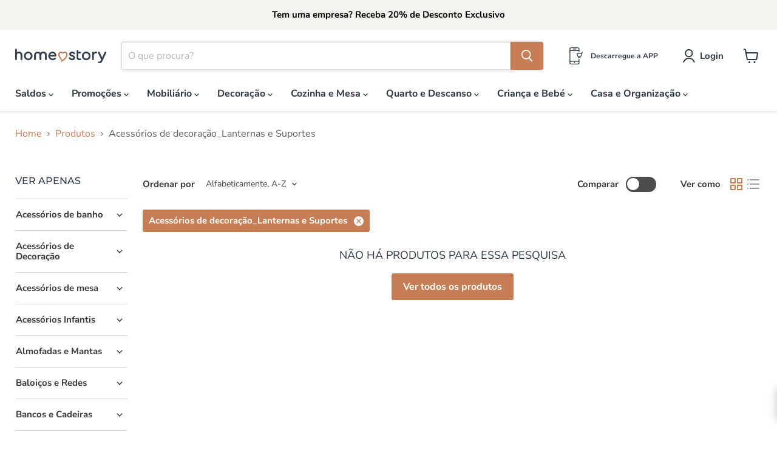

--- FILE ---
content_type: image/svg+xml
request_url: https://cdn.shopify.com/s/files/1/0655/2154/9494/files/Google_Play.svg?v=1724240001
body_size: 28431
content:
<?xml version="1.0" encoding="utf-8"?>
<!-- Generator: Adobe Illustrator 22.1.0, SVG Export Plug-In . SVG Version: 6.00 Build 0)  -->
<svg version="1.1" id="Layer_1" xmlns="http://www.w3.org/2000/svg" xmlns:xlink="http://www.w3.org/1999/xlink" x="0px" y="0px"
	 viewBox="0 0 115 35.9" width="115" height="36" style="enable-background:new 0 0 115 35.9;" xml:space="preserve">
<style type="text/css">
	.st0{clip-path:url(#SVGID_2_);}
	.st1{clip-path:url(#SVGID_4_);}
</style>
<g>
	<defs>
		<rect id="SVGID_1_" x="0.3" y="-23.6" width="114.6" height="83.1"/>
	</defs>
	<clipPath id="SVGID_2_">
		<use xlink:href="#SVGID_1_"  style="overflow:visible;"/>
	</clipPath>
	<g class="st0">
		<defs>
			<rect id="SVGID_3_" x="0.6" y="-4.2" width="114.3" height="44.2"/>
		</defs>
		<clipPath id="SVGID_4_">
			<use xlink:href="#SVGID_3_"  style="overflow:visible;"/>
		</clipPath>
		<g class="st1">
			<defs>
				<rect id="SVGID_5_" x="0.6" y="-4.2" width="114.3" height="44.2"/>
			</defs>
			<clipPath id="SVGID_6_">
				<use xlink:href="#SVGID_5_"  style="overflow:visible;"/>
			</clipPath>
			<g style="clip-path:url(#SVGID_6_);">
				
					<image style="overflow:visible;" width="646" height="250" xlink:href="[data-uri]
GXRFWHRTb2Z0d2FyZQBBZG9iZSBJbWFnZVJlYWR5ccllPAAAbZVJREFUeNrsnQdYVVe69//Se68C
NkRULNh7N/ZYYovGmGJMJplMMn1umbnflMzce+dOyUwyM5kkptl77B0LICAi0kRBpEmT3rt+613x
MAcCp8DhwDm8v+dZicApe++1117/9a63AAzDMAzDMAzDMAzDMAzDMAzDMAzDMAzDMAzDMAzDMAzD
MAzDMAzDMAzDMAzDMAzDMAzDMAzDMAzDMAzDMAzDMAzDMAzDMAzDMAzDMAzDMAzDMAzDMAzDMAzD
MAzDMAzDMAzDMAzDMAzDMAzDMAzDMAzDMAzDMAzDMAzDMAzDMAzDMAzDMAzDMAzDMAzDMAzDMAzD
MAzDMAzDMAzDMAzDMAzDMAzDMAzDMAzDMAzDMAzDMAzDMAzDMAzDMAzDMAzDMAzDMAzDMAzDMAzD
MAzDMAzDMAzDMAzDMAzDMAzDMAzDMAzDMAzDMAzDML2Cft3xoRs2rLcyMzV1MDM1sza3MLcyNTU1
40vNMAzDMAzTPTQ3Nzc1NjTWNTU31TY1N1ccOHCwrlcJxVdfecXNwcHB18fHx158qm9VZdXIpqZG
H/EnD/TrZ8ddyDAMwzAM0008eVIl/vvIzMw8x87e7g6e4GFOTk5lRUXFw88+/7yoR4Ti2ueeM3Nz
c/MaOHCgr1Cy8x8/bt7o7OwS4OTkZG1mzkZEhmEYhmEYfdPU2ISysrLa0tKSVBMT0/2mpqYhmZmZ
D4uKivIPHznSpBehSBbE/j4+QWampuscHR3Xubq5epmZsThkGIZhGIbpNaKxqQnFRcX55eXlh5qa
mw/l5uQkaWNh1Foobli/zsp/iL+fqZnZWiEOX3V1dQ1oTyA2NDSgtrZW/p9ac3Mz9xbDMAzDMIyO
MTU1hYWFhWzW1tby/+0KxuLiVCEaP2tuajqc9iAt+8DBQ2r9GLUSils2b3bw8fOd7OTo9LaLi8tS
ewd7i7bisKqyEhWi5efnIysrG8UlJSgrLUWNEI0MwzAMwzCMbrER4tDJ2RmuLi4YMMAPXl5ecLC3
h51obUVjZUVlQ0lJyZmy8rIPc7If3ti1Z0+FToQibTW7u7kt7e/r+7azs9NkZStifX09SkpKhTDM
QnJyMu7eu4uCwiK2IjIMwzAMw+gRsi56urtheOBwjBgxQgjHAXBxcYalpWXLa8i6WFpadiP34cMP
C4uKzqjaijbVVCQKNosv+4mbm+sYExMT+XsSgmVlZUhKSsKZM2dw4dIlpKalobKqGk+ePOHeYhiG
YRiG0SOkv0iHpWdmIiEhAfl5eTA3N4ONjY20LpKGo2Zra+Mjfh7V2NhYGxgYmBZ7+3ZNp4Ti1hdf
dPbw8NgkROI7Lq4uAYrf19XVISszC5dCLuPs+fPIzM5GE1sQGYZhGIZhegWky/IfPUJKaiqqhXi0
t7ODja0NFLvC1jbWrkIsDhViscrf3/9+XHx8nVZCcdPGjbaenp6rBg4a+I6rq+sIxe9ra2qREJ+A
4ydP4tbt26itq+PeYBiGYRiG6YWQi2Bmdhby8vJgZ2MLFxcXmJubt4hFcwtzv4b6hqJBAwemJSYl
NSq/V2U+GyESJ/r5+b3q6Og4WvG76upq3Bbi8NyFi8jIzOSrzzAMwzAM08shd8F7qamob2hAY1Mj
goODYWtrK/9GOo/03uPm5izx41Xl93VoUXzrzTe9/AYMeNPRyXGtlZWVdEqk7eZbt27hzNlzyMrO
5qvOMAzDMAxjQJSVl+NRwSPY2dnCw8NDbkOTz2K/fv38zM3NawMCAm5F37xZpVIoUq7E/v19XnJ2
cX5dqEwH+h1FyFDQyrkLF5CRmcVXmmEYhmEYxgChNIblFeVwcXaGu7u7FIoWFhYmjU2NA5oam8q8
vb3iku7ckRVcTNr7AGdn55H9ffovcHV19VL8Li83D6Fh4bif9oCvMMMwDMMwjAFDeo50Hek7BaT7
SP+RDlT87lsWRbImDh48+EU7O7st1tbWMukO+SWGXb+OqBs30NDYyFeXYRiGYRjGwKmoqJBpc/z8
fFsSc9fV1fXv169fvqeHRzRZFb9lUbSxsQ10c3efKNSkPf385PETJN9Jxs2bN1ElBCPDMAzDMAxj
+JCuI31HOo/0HkH6j3Qg6UH6+VtC0cPDY+rj5sfTFD9XVlXibkoKcvLy+IoyDMMwDMMYEaTvSOeR
3lNAOpD0IP271dYz5U0MCgpa7eDgsMjMzEyW97t37x6uR0TIms0MwzAMwzCM8SAr6Ynm7eVFaRHl
78xMzWytrKySnRwdI1pZFM0tzEc9efJ4tKWVpRSJFOmcmZmFnNxcvpIMwzAMwzBGCOk80nuk+wjS
gaQHSRe2EooODg7Dm5qbhyt+LikuRq54c119PV9FhmEYhmEYI4R0Huk90n0KSA+SLmwlFF1cXDws
zM09FT8XFRWjSOlNDMMwDMMwjPFBeo90nwLSg6QL2whFV0urpylxiLLyMpSVlfHVYxiGYRiGMWJI
75HuU0B6kHRhq1rPHp4e9HNLgEt1TY1sDMMwDMMwjPHSVvPZ2tqaimZmoupNlF+HcycyDMMwDMMY
Nx1pPhO+NAzDMAzDMEx7mPElYBiGMQzsbG0xcOBAuLm5tfyuqKgImZmZvPvDMAwLRYZhmL7M2DFj
8F8//znmL1ggf26or8fu3bvxv7//PQtFhmG6Bd56ZhiGMQDMzc0xccIEjB07tuV3KSkpOHPuHNIy
MvgCMQzDQpFhGKav4uXhgaCgILg+3XauqKjAyVOnEBoayheHYRgWigzDMH2Zof7+CBCNaG5uRui1
azhx4iSKSkr44jAM022wjyLDMEwvx9TUFN7e3ujXrx/u3r2LyooKHDt+HLFxt/niMAzDQpFhGKYv
Y2lhgYT4ePz2d7+TP9fU1Ei/xMamJr44DMOwUGQYpmtYWVnBzsYGtnZ2sBb/JpofP0ZdbR2qqipR
JYRHY2OjwZ2XSb9+8txsrK1hbW0DK2srmJp841FDIqqutlaKKkM9PwU14jwSkpNlY5i+OAYYFooM
0+tpL4edKmrFA7qivBzV1TVdEmPtfW9GZqbMnafJe728vDA6KAgjAgPh7+8PL29v+bf6unrk5eXh
/v1UxCcmIvnePRQXF6O+oUHt5zo6OmKQOCYnJyeNz6OkpASPHj1CZWWlFD5dgSxsdAx+vr4YMTwQ
A3z94OPjK7dnLa2+KVdP27N0fllZWUhJS0OaaDm5uaI/qvH4yROd9f/Dhw9lf5DfoKa4ubrKz7IT
wl2TPlV3D1BENPVH//79W91/9Bq65p2BhAd9p4eHR8vvqBYsfWa5uK+7ci+0R3ufrYsx0J1jXx99
35vGAMNCsW+svkxNYGZpDlNLM5iYm6Cf+TcrryeNj/FYtOb6JjTVN+Jx82O+O5hWDBk0SOawW7Vm
jUavzxGTyJ3EJKRnZEgxRkIs9f595OXnayWU2vve37z3Hn4tmiorg6uYkObNno0N69dj5qxZLdGy
7ZEmjuv0qVM4euwYYmJj1R7f2FGj8AtxTHPnzdP4PG5EReFySAiSkpPld9Akq61gpPOiyXF8cDBm
z5yJZcuXI3jcOLXvI4tKeGgoDh85gqjoaDkxa5t3sKP+/+KLL2R/ZInz0ZQZ06fLzxqjlOpGVZ+q
uwdI1L3y0kt49513YGFp2XL//e6//xs7xPFpI2QUUOAM9fGq1atbfnfu7Bn5nTduxnTpXmiPK5cv
y3O6Fh6ukzGgj7Gvj77vTWOAYaFo3CcqxKGFoxUs3W1g5+sEa3d7mDtYwNTRQv69ubwBjRUNqC2s
RNXDMtQX1qChvE6KRobpDD5ipU9NQXFRkRRKh8SDOvLGDTwqLOy2rSBvLy9s3rQJ2159Ff5Dh6p9
Pb3me+++i1GjR+MPf/ojwsKvd9nq15bJU6bIRhMWXYdPd+xA6PXr7VqQOrKgkOVq8TPP4MUXX9Ro
cmyxjtnY4JnFizFDCGaaLL/atQtXrl2T1rauWlZmicn6mYULsXvfPtTV1fXIvVZeUYH4+HhkikVJ
QGBgy/03WvSnq7MzHol7T1tBPmxYIAICAlp+R2KTFj1Z2Q95cPdQ3/fWMcCwUDRoTM1MYeFkBcdh
7nAe5w2zYQ544mze8neF3bCfaBayecGptBFNKRUojc1DeWoRGsrq0NzITuNM1yCL3roNGzBt+nQc
+/pr7DtwAHEJCToXZLRNtnbNGnz3rbdaCVWa6MtKS1EqWpP4t4W5Bdzc3eDg4NDymnnz58v/N4n7
nURcdwhZmrCWr1gBHx8f/PWDD3D81Cm1YpEsZhPEpPjWm29KCwp9hjJUoYTyClZUVKKh8Zutc/LF
dBIiibb4KGpYebIcGRSEnTt3Yufu3UjPzOzSeZLIXrVqJRISE3Az5laPTbpJd+7IphCK8tiGDJFN
W6FI12zKlMnyOimgLczY23HILyjgwdwDfd+bxwDDQtFwT87SHA6DXeA6yw9WwW54Ym8GTYYxCUnT
Ka5wH+kIh4QSlEblojK9GA2V9bwlzbSCJs980drSz8QE5mZm0rm8rRgj8fbW229jxMiROrfekSVo
4vjxWLlyZSuRSPWAk5OTER4WhlsxMXLLycXZBXPmzpFbhr7itdZiIlKIRTqvzKwspKWna/zd5GOV
0YGfFfnQuTg5ob8Qh4prQdaQd773PdTX1wmxeLpDiww56s+YNg0/+fGPW4SsAvJry83Jkb5XcXFx
uJt8FyWl3+QVJF+t8eJaBI0Kgp/fAHh6erb4hdG1eefdd+V5/+n996XA6sokP2fOXCQmJOL+/TSU
iGPqCbKys3Hv3j3pm6joy5HiHiOr4g3R59psPw8TAiigjSX6ZnQ0okXr6r3QEXHx8SjT0Lrcm9BH
3xvCGGBYKBqkSHQJ8oLL0sEwC3RAZ25/EpYW0z3gFeAE+xv5KInJRU1eJRprGvCEBxQjOHr0KP7x
979/+/4TwshRCCJfH1/Mmj0bkyZPgk///kI0ures7BUP/OamZoRdv65REIkmlqD54nMnTZ7cSiTu
3rUL//joo2+Vejtx5jQWitd/9803MW3GjBaBMWLECAQJkUFbjZpOHl/t3NmhnxVdi0liwtq8eTOW
LlvWEhRAYnHT85uQKibZWDHJtYWuVfCY0fje995uNUGS9YTE7JkzZ3Dw4EHEJSbK7ddvHdOePfAS
k+NMMcmuWbNGTOpzWvqALCvPrV0rJ9o//OlPyGlH8Gts7RGfRZ8dERmJsxcu9Ih1hs7/hhByKXfv
YuzTLcnObD/TtSFxoVwqkK43+deSGO3qvWBsdHffG8oYYFgoGrRI7CpP3C1gu9gP1oEuKI/IRVly
AeoKa9h/kUFxSQnuigm0Y6Jw5Pgx6Qy/9rnn8JxowwIDW1nv6CFdKCbxxKSkLq/ofby9ZQUP5W2p
C+fP46OPP263HjBZMqlWsFj5wNbWFkPEeynY5ubNmygsLJSTyWMd5OqjCezilStSeFZVVeGFLVta
LIvTxAQ2e9YsJN65861Jls5nsxCSZLVRQBaz2Fu38Pnnn+Pk6dNqK5PQVumhr79G7O3bQpQ+j+dF
GxoQ0DJR0uSZnp6Oz778skvO/eR/SYFDZNWjCNOegJJxJysJRULb7WcSlSQulS3SdH1uCyHfnhBh
urfvDWkMMMaJ0ZXwo6hmpwB3uCzRjUhsEYtm/dBvqB1c1g3FgA2j4TbeB9auttIHkmFUQbnM7gkx
+f4HH+DXv/kNIsLD5YNewezZs7Fi2bJW29OdhbZ4LczNW/0uIytLbiOrOr7rkZHYs3cvPvroI2zf
vh0//tnPEHHjhs4TOpNY3X/gAKLFZ7cIEzc3acH0aBOVTT5ZixY9I9qiFuFL26cx0dH4n//9XxlA
oE35OvruD/7+d/z9H/+QQR8tE7EQRLRVT1v2tHWvKSR4C4Sopv8rmCUE75LFi6WfaE/wMDcX94VQ
Ub6/FNvPCku2OhTCUpnY2FjcFo3Rb9/39jHAsFA0SKzdbOEwxQvmQ+275fMfW5vAJNgJ7s8HwvfZ
4XAa7gELeytZWothVKGw3n3wt7/JKhvKQom2i8eKybw7IDcJdZZKmmw++ewz/Pfvf49bcXE6D7BR
JiU1FamiKePm4gJX0ZQZOXw4nl2+olXUNk1uX+7ciYshIZ0SsWQRO3DwIHbv3i235BXQVv3CBQu0
EusPhCA7sH+/TPuj8P/r6QmX+u3WrVu4q5SYW3n7WZOFxpgxY6S4VBZF91JSpAhl9Nv3vX0MMCwU
DQ6y7jmO9oTtGHdpAexOKODFcr43vLeOgte8IbD1c4S5tQXfUYxK6MEeGh6Os0Iwlik5vtNDetbs
WdJpXdeQf5K3aJocmz5KwtFEpW4LkwTLhAkTWvnJkWA5fPgwTp461aXjJFG8Z98+nDl9umWSJ2vN
pEmTpF+mNkTHxMiayzk5Oa36ctnSpXBzdeuReyw+IV42ZdqzErZ7r3h4yOuuvO2cKD4r6kZUty4e
DJHu7ntDGQMMC0WDwtbNHjYBLq3S33Q7XpZwXD0YA7eMhftkP1h72MHUnAveMKqF0inxoA8LDW35
HT2kRwwfjkED/Lr02RQ5XNsmenjqlClYueJZGUxjbm7e4+dPx6DuOGgbety4ca0ES3xcHC5dvqzV
VltH0FZ8ZFSUDAZQQBPyRDExa3ONSDydE6L/0sWLMrhA0ZeLFy/GwgXzZd47fZObl4+7d1NkqhQF
ZCEkS6G6cyP/Vkq0rQxZE1NEY/Tb94YyBhgWigaF9SBH2fSN9F8cbg+3zYEYsGEUXEZ7wcrZRvpL
Mkx73BUTb3xCQssEQwwaMBADResKtD2YkJgoy+W1iISgIPz0pz/BT3/4Q5lio7+XV7dYLjWlv7e3
bMpQxHeDUtQ3iVpfpXJ0ZPUgKxml8NAFZI2JEpNkzM2bLb/ryFeyI+gaUiO/L3IpUBZTdM1Xr1ol
08zoGzq3GzeiZBqkluspxAZZp7yUyvG1hYRNcHCwTNukgKzed+4kS/HJ6LfvDWEMMCwUDQpTUzNY
erjBzMWpx46B/BfNJ7vB66Ug9F8+DA7+rrCwtWT/RaZda0Rq6n3kPPzXthX5Ifl3cXKhzz158iRO
iaYc0KDI3fiXP/8ZP3j3XaxYthSjhCBwd3XVq/WAHP2nC7FK1i0FJJbJupGnlMiZKoIMVaoKUlJc
LCbIZJ0me6aatzlt/O48hZDyVCGmlPH184Of3zcW4NDQUBw/caKVOwEFKS1durRHAlsyszLx4MGD
VrkTyVI4tI21sNX5+PggeOzYVqUeoyIjEBYepheXBENCH31vCGOA6RsYzR6pja093EzGwK56AMrN
7qDZtOf8aWjr22aRL6yGuaAi/CHK7jxC3aNqTqfDtOLhw2xkizbYf0jLap4S4lJ0amdq8ypITUvD
wUOH4CZEIOVGdHJyamXtoEZl9CiK9cKFC7gZE9OpGtTaoEi4PVMcz8svvdSq4gcFtsSIY1D2W2wr
mjMyMlpFaeoC2r7LzslplaCarpXy9VL5zLGxaYlEpc+inJrkPrBy1SrZh9SfS5cskRHDIVevdqlP
tYUsgJQKZYkQFf2fWqVGPN1+DouIaDfXX2BgoGwKulKyb+DAgZgjxJKmyATvmZk6ySWql/lGD31v
CGOAYaFoUJibW8HqsRsci0fJn8sde1YsEiaDbODsGwD7e54oDc3mcoBMK2h7uLSNr5G9nR0cRCvt
QoUKsv5QRCTVcH3llZexdOkyGdBiYWnZaqKbLkQbNV3VoFYlDijhNkWDrhITqbJIJCvM6TOnES7E
iyoopyM1XZMtxEmWaIFikico4tO+k1GfScnJOC+E94SJEzFgwAD5u5mzZmGDEO7k55f1UH81kuke
uBV7CwnxcS1CkcRLkLj2tP2crRSAQdA26vjx41ptO3elZN/WF1+UTVN2fPopfvPee8jJN8wtbn30
vSGMAYaFYq/GwtpONtN6+14lFsl/0TTIEe4DbL8pBxiZg4r0EjRWcTlAph1LhVjVUyvtYikzEgox
t28j53f/La0aq1etliLAQ4gEheVAga5qUGsrDkgkyu/bf0CtGGls48OoK+rq61Gv5Cfa1Wt++fJl
uX1LCcUVpdJmzZwpc+Ht2btPr5HDZAkkiyBZsxQ5FBXbz22FIgVRkUVMOVG7NiX7+jr66HtDGAOM
cWI0PoompmayEQqx6Fg+EqbN1r3i+BTlAD03j4TPwqGyBrW5DafTYVpDk3qTDrcoSYDt+OJL6Z/4
3m9+g+PHjyM+Pl7Wp25oMzko/Bh/9ctfYuaM6VKwdtc5krXqoBCkf/3wQ8QnJqp9D9XONjHR/ePK
VMefS8ENZJmlqhkKaPtw7ZrnME6ICH3mVqS+j4tPQIGSCB/RTvQzHVPgsEAMCxjW8jttS/Yx3d/3
hjIGGOPDaPO49DbLYgtelrBdPgDWQa4oDSP/xQI0lNSiqYG3o/saFhYWMG+TQqOyqko2XUMWpC92
7cKBw4cxfNgwzJs7F3NFa8/KSGUFScxVV1UjIiqqy2UFFdBWO22Hk3A5feoUDopjaWvZ6giy0Cis
NLrEydkZzkqJqGnLvamLtXrJN/BSSAiCRo2Cy9Mk4rTFv3zZMller6SsDHW1ta2CjboLRUUVVdvP
dF2pqkiwUtm/rpbsI3/DDNE0hZKwG4p/Yk/1vSGNAYaFIovFLqIoB+jmMwyOdzxQEvEQFWnFaCiv
Q3NTM9+VfQRv7/7o792/lRWnVEwk3bk9KSt3CAFA7cChQ1gwbx5WrFiBGTNnwk0p2pUmN3LGJ9+r
Mg23wdWJA6piQb6QlBpInUCkxMLUFBOjr69vq3xyuoDSwQwZMqTV55aWlsrWFUhcUXADpUdZt369
9A2lLd05c+bIvHXnLlyQFtV8pfx13QWV86N0KgsXLmzxUW27/Tx44EAMGjiwXYHZWb7auRO/fu+9
Pjemddn3hjwGGBaKLBZ1BKXTMZ3gAo8h9nCILUJJdC4qM0vQWN0gy64xRnxfmppi0OBB8FNKsJ2d
lSWbvlBYGUPDwvDG669L3yqPp2kxaHIbP348RgQGyprP+hYHSYmJsk2ZOvWbSdLPDwEBQ2XQRV2b
hOKdhXI5+rTJ50hWzxIdJDOmyPPTZ89ibHCwtC4Rk6dMweZNm6R406dwIVcDipYNeBrRrBz9/Pjx
YwwfPlymYlFA1i46Ri7Z17N9b+hjgDEe+oRjQm/0WVRGUQ7Q64WR8JwzmMsB9gE83d0xcsSIVjnr
7qfdl03fkG8V1Z8+fOhQqy0xquYxoofKeZF1MlPJOknCdcyo0RiqQRk6jR58/fohgNKPKOUVbC+f
Y2eh4IaroaEyErZKyZVgqpj0F86fr9fcimRRVE7SrLz9TPWfZ86c2SoSnepEU71oLtnXs31v6GOA
YaHIYrEb6OdrDae1/lwO0MihQIJpYtKgUlkKupKzri0UhDLA11cKUQ8NE+eSdfHipUtIuXu35Xe0
HeWr460uTaGJivzklIUrWcEmTZyok7J4lAJk9qxZ0uqjoKt+eW2hYBIq1Uhb7oo8enRNV65ciSmT
JsHUTD9jmwJS7t271+paKraf26sB3V6taEb/fW8MY4BhochisRv4VjnAUV6wcrLmcoDGMuDEKn7I
oEGyxJdy8ECOEGoxt2K7VHWBLBU0+VPVlX//2U/xwZ//jLWrV2s8qVBC3wwdJ/TtLDRRRd24Ia1b
CiiC9NkVKxAkBHBXIkjpekybPBkzZsxoSQdDk/kN8X23lCJWdUF0TAyOHT8u+1fBJPHdq597Tm8i
nK7ljejoVosAshRTHWFqI5WsxlQfmupEc8m+nu97YxkDjOHT58xVvdlnUZmWcoCDHWB/swAlMbmo
yalAYw37LxrsvWdqKv2BNqxbJ6NMFdB2T8ilSwgLC+vS55MAfes738HqNWtatrRJeFJ+t7upqWrf
r6hf21sgy0b49XAEDBvW4tC/YOFCuR336P33kZubq3VENllzx4wahe3bt8uEyMpC/XpEhNx20yW0
fXvu3Llv8uu98EJLcAMFC+mTu0IkUtTt2KeLE7o/KMcfoRzIQHV/I6MiuWRfL+l7YxgDjBEYOPrk
hG0AlkUFT9wtYLPUD/23jIbHzIGw9XWEmaU537mGNMjEyp8qrowVD2cSctu2bWs1OaekpODCxYtd
fkDTxESTkZNSqosJEyZg/vz5cHR0VGthIL815dqyZF2q6MEtKNoO//rrY62272iiXSOE8GuvvIIh
gwdrtQVHFtfxYtJ+68035WSrgLb2zosJnQR1dwgk8gE9Iz6f+rmnoMAUqhCi7DM3bdo02RTQNb6X
ck+vwTbGTlf73ljGAGPY9FkHOEOxLLaIDeVygNeoHGAhGsrruRxgD0O5EO3byW1GCWzNzcxgbW0D
Ly8vjBs7Rm43zxAreOXqF5RX8PDhwwjRwQOahCZZBObMndtSRoy2ql55+WVUV1fj5OnTMu1FWwsE
TR7Bo0fLLS3l2rK3YmJk60lo++7I0SMYPGQwBg/+xpeORPZ3hOD28/PDnr17EZ+QgDIhaDsqO0hW
Uqp7PX3KFFlnWrkPaPKNiY7G4aNH5aTeXYSGhuL4iRMycrUn6ujSIiLqRhQSE+Ixddp0+TvlQCqi
4GmC7nwDCWToaOx1uOgW9z3lamzUc47Arva9sYwBhoWiQYvFfk9MUOGQjCbzajxB793WbSkH2N8G
DgnuKL2Zi/K0YlkOkLeje4bRQUHYvGHDtweWubmsb+zj44uZs1pHlSqLxC+++Bxf7tyJIh2ko1CU
EZswfrxMdaNIok2+kD/8wQ+kYA25fAX5+floaGyAmamprOk6Qfz9hU2b5OShbGFITk6WATY9CQmc
YydOypyTtFWmCM4hkbNVTHjk3H/s2DHcFJMp1dOtrKiU56aYHCmR8FD/IZg9cxYWLVrUSgjTBHk/
NRWff/klrl671q3nQf1L+fWoTN5KsWBQlNTTJ2TVIquiQii2hfImxnYhd6Iyqup+dwSVdKQ8nOUa
5u3saOx1BOUojRHnl5aertfr3tW+N5YxwLBQNGix6FQ4DqaNVih3iUODRWWvFotSMDqbw2K2JzyH
OcE6LAelcXmoK6yW/ouMflm2fLls2kAiLDcnB/v378enn32mcXUSTSCLAFkGaEtq2owZLWKRhOp7
772HO0lJCAsNQ2lpCWxtbTFixAgpJJWtSzR5kCWRLJC6PLbOIssQiutEW/gvbt0qJkzvlsmWjp1a
cVGRPLfk5Lvy3Ah63TghmmliVLbiKvqA/PY++eQTMQmf0Mt2GyUvp5QpEyZObLH46hMKUKFAFXIn
oIhXZchPllLo6GrbWdu638QVscj5jbhHr4WHd8vYi4+Lk3k+9S0UddH3xjIGGBaKBku/JgvYl42Q
/zYUsSjxsoTj6sGwD/bgcoAGAE3GZEW8efMm9u7di0tXrnRLGgqyDNC2d2NjkxCL01uJAhKM7Vk3
lScPsjDs2r0bYRpO2PqABCvVhSZr6KbNm2WSaOVtPBmcMWeObKogEVxUWIjIyEh88umnCBF9oK8J
UmHxlcENW7Z0Szk2dd9/40aUXATMnTev1d84LUrv73tjGAMMC0UWiz1Ae+UAy1OL0FBRh8fNj7lj
exASXRXl5aiurkFVVaWMVDx//jxOnTnTrZY6euhfDAmRW3mvvPIKFixYAC9Pz5YSbh2J2KKiIkRH
R2PPnj1SxPa2hMu0hffJZ5/JlCHkZ0W+mGQx0cTvSzE53r9/H2fPnsXBQ4d6xB+LvvPQkSMyJc0s
LbdmdQG5EqSlpcnvVt4C7WrJPkY/fW8MY4BhochisYdQLgdoG12Akuicb9LpcDlAnUEBIbQ95+Tq
qtHrcx4+xJ3EJJmbMPV+qnwod8Zi0973qqqprBCLVHovXbwuKioSy5ctl35jdnb2sLK2gqmJCZof
P0ZdbV2LiCWLx2khYjWZPKj+c1x8PPopiQ11x6QrERxz+7YM3Blz9KisUz112jSZZJwChxTnpnht
nRC7NTU1KBQimOpMf33sGB6I8+uMBaUz/dAeseL46TjaLuNUfZauvlsmVhf9TMEQ1kpbkeEREZ0u
2dfevdAZ6DM6qiuu7dhrV6gJgUSLIV2NfX31fW8aA0wf1UbKP+zZs/uX4n//T/HzUXFDHf36mEGc
SP+BIzB8xhY4+E7o8mc9MWtApVOywYnFVufwsBYV4TkoTchHfWENGmvZf7EvQ4E1/oMGIWBoALy8
vWFlZYm6unrk5+V1ScT2NLTF7uXpgQG+fvD18W05N4J88ej8aEI11PNjGB4DjD5Zs3oV1qxapfyr
X7FFsT31bMCWxZZzeFoO0GGsJ0rCslGW/AgNZXWcTqePQhPErfh42YwJsopk5+TKBkRxRzN9Dh4D
THfDQtGIxWJLOUCfYbBPcENpVC4q04vRUFnP/osMwzAMw7BQ7OtiUQpGezNYTPeAV4ATlwNkGIZh
GIaFIovFdgTj03KAViNcURH6EGXJBagrrEFTfSN3NMMwDMMwLBT7ulgkqBygi+dQONzzQFnkQ1Sm
FKKurA6NTc3c2QzDMAzDsFDs62KR0umYBDthVIAVPOMskRmRh8QHtSirasRj3o1mGIZhGIaFYt8W
iy4mzVjkVoF1yytQNMYKuy9Z4EJMFdILmlBdy9HRDMMwDMNCkemTYpFE4krLYqyzyoanSQU8BwL/
tcUc88c7YU9IAyKSqpFb3ISGRt6OZhiGYRgWikyfEYttRaICK4tGLAxuxIShVjhz0xkHrtQiLq0W
heVNaOZ0OgzDMAzDQpExbrHYkUhUxtmuDpvn1mHGSFscDrPE1+HVuJfdgKoa9l9kGIZhGBaKjFGK
RU1EojIDParxw+eAGUE22H3JCuGJ1UjPb0JtPfsvMgzDMAwLRcZoxKK2IlGZKYE1GDvYHJcTHLHr
YiOi79agoLSR/RcZhmEYhoUiY+hisSsiUQH5Ly6d0IhxQ2xwJtoFh0KrEZ9Wi9Iq9l9kGIZhGBaK
jEGKRV2IRGW8nGvwyiJgcqAtDlyzwqVb1Uh5WI/KGq7uwjAMwzAsFBmDEYu6FonKBA2sxr9vNMf8
YHvsCbFEaEI18oqbUNfA/osMwzAMw0KR6dVisTtFogLajp4zuhFjBlvhQqyLTKcTm1oj0+lwOUCG
YRiGYaHI9EKxqA+RqAyl09kwqw5TAm1xPNIFx69XIzG9FhXVnE5HW0xNTWFpYS7/r8xjcSEbGhqE
AGeLLcMwDMNCkcWigYhEZSidzvdWAjNlOh0LXI3jcoCqsLAQ94idLRwcHGFvbw9bW1s4OTrAxdkZ
1tbWrV7b1NiE4tJSlJaVobq6GhXl5aisqkJlZSXq6uvx5AkrcoZhGIaFIovFXioSlRnnX4MRfuYI
u8PlAFvdD/36wUYIQGcnJ3h4emLQgAEIGOqPkSODMDwwEIOGDIGLi4vKz6itrUXGgwdISkpCSkoK
7qWm4H7aA+Tm5koRWSP+zqKRYRiGYaHIYrFXikQFbcsB7r1ci9upNSip6Hvb0bSN7OhgDz9fP4wO
CsKkiROxYOFCBA4frvVnkaVxhPgMagru3b2LSxcvIvrmTSQlJyM7Oxul5eVobmY/UaZ7cHdzw8CB
A6UVvCOKi4uRkZmJqqqqPnNdaJdgkLgu3t7e3fYdtFiknQS6ruVinFfX1HR5rNvZ2cnjdnV17fA1
tJORKfqzsKiIBwALRcbQxGJvE4nKKMoBThpmi92XzHE0tFJuR/eFYBcSiM6OjggICMD0aVOxYvkK
TBAise22clchwUmNJpCEuDicPHUSIVeu4l5KCsorKtjCyOicWTNm4L9+/nMEjR7d4WtOnjiB37z3
Hm6Je7Kv4OrsjB+88w5e2769274jLycHd8Xi8P79+0hITEDyvXtCkGehsLCw0zsKw/z98QvRnyue
fbbD1yQlJODXoj+PHDvGA4CFImNIYrE3i0RlAvpX4982miPQzx5/PVqPpIwaoxaLtEIPHDoUC+bP
w/Mbn8fosWO7/TtJgE6eOlW2VTdvYufOnbh05TIyMjKlHyPDMIaPt4+PbPMWLGgRjpcuXcKlkBDE
xsfJ8U5WRoZhochi0WBEogLajl4znf5lifePPJFi0diqupibmcHT0wNzZs3G1hdfxLTp03VuQdQE
slyODArC+bNnsePzzxEdE4PikhK2LjKMEQrHLVu3Yu369Qi9ehVf7dqJ8IgIFBQ84iwJDAvFviwW
DU0kthWLVbWW+MPBZmQV1BpN35IgDBoxHC9s2oS1z62VD/CePp5Va9Zg+IgR2LFjB44eO4ac3Fye
PBjGCKHxvmjJEowePRqHjxzG7r17kZR8V7qkMAwLxT4mFg1VJCqLxUUTLJCYYYudFxpRW2/4wsXJ
0REzpk3D9tdew/wFC3rEitgR5L/4g+9/HwMG+OGrXbvk5EE5GRmGMT5ogbrtte0YPHgIPvz73xAe
EclikWGh2JfEoqGLRAWUc3H5FFvEptkhOrnM4EXi6pUr8c7bb3fZF7FOPNApurD5cesteVMTExlh
atVJAaqYPLy8vPGn99/Hrdu3OSqaYYwUWqguX7HimwXrH//AYpFhodhXxKKxiEQFk4Y1Y8ZI4Haq
qcEGtnRVJJIwpGjFktISIRBrkJWZifT0B6ivb23xs7S0kBaCATIliQ3s7R3g7u4uE3VrM3nMnjMH
N6KjkXQnCTW1LBQZxpiZ/zTgpfn3/yvFIu8kMCwUjVgsGptIJCh1TqCfJTycrZFTaHi51jorEsmS
Rznm8vLykHLvHi5fDpHijVJclFdWqnyvoxCGgwYOwPDA4Zg3bz4mTpooc7ZR/rO2Zf/a8ujRI3z2
2Q4cPHRIiMQ6HnwM0wOQWKPxX6lmrLeHlZUVnJyc5O6CuvGuLBYp32JxUTES7tzhgDaGhaIxikVj
FIkKBnpaYJBnP4MTipT+5tlly7QSiQqBSPnPLpw/jxMnTyI17b5Woo2EZFxikmwnTp9CgP9QPLti
BZ5ZtAiBgYEdJsxViMR/fvwJHubm8qBjmB7iUX4+9u7bh7DwcK3f6+3lheDgYJnRgBKee3p4aOSO
MmfuXCQmJcmxX1Jayp3AsFA0JrFozCKR8HMDfN0N65itLC0xd9YsbN++XWORSH6HqampOHH8OA4e
PoxUIRabuugjSAIzLjFRVmM5fPQotm7ZglWrV8PP17fV5MEikWF6D2TduxkTg9PnznXuA778Er79
+2Ph/PlYtWqVTMGlqqKKNDa4uGDZ0qWIvX0bp8+eZf9khoWisYhFC/NqLDUvM1qRSLg6NMJNNEOB
tnvGjh4to5vpAa0JpWIFf+XyZez47DOEhofpfNuXBCdVZ/jN736LiMiIb45t2nQ4OjmxSGQYI4TG
8he7dsl8id95/XU8v2kTPDw8VL6HcqsuXbwY0dHRyBfPBYZhoWjgYtH+cR3Gut7GMtsyoxWJBPkp
OtsZjlD08fbGlhdewDyxmtcEEmqHDx+SQo0sf90JCdDjp04jO/sh3hCTx5QpU2Q5PxaJDGOcpKal
4c9/+Qvq6urwyquvygA3VYwdO1a2/AsX+OIxLBQNGYf6RkzNbMTCmlz42okJ3qqfUJDG6YDc/NhE
tH4Gcay05bz4mWewWKzKNcmT2FPWvNj4eLz3u9/Bt7+3+N48FokMY8TQ+P5kxw44ODjgxa1bZaBL
R4weMwYTJ07E5atXOQKa0RgTvgS9C/vmakwvjcXc9OtwjKpFfawzHldaAE/6GeX5lldboKza0iCO
dURgIJYuXYrBQ4b0WpGoPHlE3oxhkcgwfYCMrCwcO34ccbdvq3wdLXCHDBoEb09PvmgMC0VDFomz
c6/DpaoIT6qBhjhboxaL2UUWyC407/XHaWtjg0WLFmHGzJnqxW9ZGXbv2sVbvgzD6A0KVIm6cUOt
pdDLy0s2hmGhaOAiUYGxi8W8ksei9f5tdQpgmTtnjoweVAU9pEMuXcK+/ftZJDIMozeKS0sRFxeH
7Kwsla9zc3WTjWFYKBqBSDR2sUj+iZkFjcgprO/Vx0nbNTNmzMD4CRPUvjY1JUWmqolPTOQbm2EY
vXL37l3ZVOHo6CAbw7BQNBKRaMxisaDUAnFpjcgvqe7VxxkYMBTTpk5Ra02kSguURPvipUtdzpHI
MAyjLVQOlJoq+vv6wkc0hmGhaEQi0RjFYkOTKa7Em+H6nd59DpQ3MXhsMEaNGq32tTcio3DmzFm5
BcQwDKNvKJG2umTatEOiSdYGhlHA6XEMRCS2FYuE5bhSmNg3GGTqnNRcC5yNrseDnMpefZwuTo4Y
P36c2khnqrwSdj0ct+Nv8839FHMzM9ja2sDS0go2NjayTq0ylPutuqoKdfX1qK2tRWNTU48eb79+
/WBpYSGP2cb6m+M1M/9XoFVTY6M85lo6btHfdNw9XTfXQhyvvZ3tt473sRAL8vrW1PSaY+2ufqHz
rBHnWV9P/VLT4/dRT6KJCKT7gVpP3q92tnayH03aqVeteC7U1tXK3LBcRYaFIotELUSisYjFwnJT
7L/ShPMxdWhs7t3HPcBvgGzqSExIkBUPdF11xdCgicDZ0VFWiRjg5wf/IYPlv/3ENfRuE2mZl5+P
9AcPUPCoAFnZD0XLlmmFSsvL9ZbjjUQIRbR7uLvDy9tLlkYbPGgQBvj6ychQe4d/+XJVVlQgXxxz
bn4e0jMyZEqS/Lx8PCoslIJMX0JMcY29vb0xZPBgBAz1/9bx1gthSMeakZkhj/V+2gNki+tL1m7F
tVVM2hYWHaenIgFfKSbtnpisSfC4Ojujv+iTQQMHdNgvdB9lZ2fJeycl9b7sl0finiqvqOxzIoOu
jbeaiOYMMeZo3OkLyj9Lbjt0bIMGDJD361D/ofJnS8tv33uK58LD3Bx57+bk5mncn3TP2NvawtRM
tbTR9X1NzxF7OzuVOSyVhTp9tyEt3FgoGphINHSxSCLxiwsW2Hu5DuVVvV9UDRIT8WDR1JF0545s
fdmS0V8IrRGBwzF54kQsWLBA1sHWdIuLHtwJcXG4dOkSIqKikCiuZYGY+LtLMCoe7APFxDVh/DhZ
N3f27Dnw9vHR+DPycnJw7dpVmbw4Lj4BGWJSI5HbXeKEhF1/IQ5HjRwpr/GKFSs0rjV+7+5dnDx5
EpevXEGcWNQUFhXJXHrPiPMOGDasw/fdvBmNC5dCUFZRofd7aXxwMGZOn4EFCxcicPhwjd5bUlKC
mJs3cSnkEsLCr+NeSooQGBUGa03VBnKTCQoKwnA114os4mS104dApMUMZYyYNWMGFi9ZonE/ttef
1yMikZqaqnKMUZEBuqcHDlL9zI6Pj5P39aOiIp2cq50QiAvnzZPVsFTRIBZwV65dw9XQUIPyY2eh
aIAi0RDFIvkk5pf2w57LZthxpg4PH1X1+v6irdNAMYmq23amIBaqtdwX0+HQ5OTu5oapkydh44YN
mL9godqgn47EweSpU2UjAUalB48dP9EianQpvsiCOGjQQEyfOg3r1q6VNbs747NFonLjps2ykcjd
t3+fmNAu4979+6iq0t39TaLWVVzTYCEKNz//PJYLgajtNaYJmtpzzz2H/fv34+DhQ+I62MrPWvHs
sx2+79NPPkHY9Qi9CEUab56eHkIET8L6dWs7dS/R659ZtEg2Ehg7d+7ExZAQpGdmGn0lEhL+E8aP
V7vYIcsyte5Ccb9OmjBB3q+LhEDszDOhbX8qxtgFsZgkyzFZ8dtSV1ePMWOD8fIrr8hnU0eECaGW
l1+AELHI0wXDhg7F1q1b5XhSxd3kZCQkJRlcsCMLRQMViYYiFikFTkmlKZIyLbBfjMkTEZUoLq81
iD5zdnKSFhx1IiIhLl62vgZdl0DxgFwrxMfGjRs1qlijqQDb/vobWLjwGSlqDh85IsUXWR11MYHN
njkT28REMmvOHJ059ZNlb6hYVCwQ4uaLL7/EpcuXpcDtqiWLxBNtua5ZtQovvvii1haZtlAfvfv9
72OE+JyIiOtSNPeWeyloxHC8sGmTuJ/WamXZ7YgJEydiZFAQZp48iQ///jfcuh3X5Xuot0LWu/nz
5mG6WPSoo6i4SLbuEvs+/fvL+3Xbtm1dvl/bG2NzZs/BJzs+xZVroSgrL2/1Gtq2vi0EZUFBgXRZ
UHVvzJw1CxE3bnT5nqBzniwWyuPHjVM9FwpxGB4ejojISIO7v1goGrBI7O1isaLGDPdzzXAuxhyH
rtUiNbui1/skKuNgbw970dSRX5AvW1+C6srOmDYVb2x/HfMXLOiWKEqFqBk9ejQ++udHCIuI7LSl
jqwLPkL0r12zRucTmLLYoWsxWPoNDsW+Awekj1Vngyvo88aMCsLbb30Xq1av1tk1ps9ZJa7D5MmT
e41IpHuJzlPX9xJ91rr166Vl6o9/+hPCIyLatUQZMiRUxo0dIxds6u5rqhqVlvZALGKKdX4ctBAb
LoTcq6+8rDOx315/koWStrSdPvwQXx8/3koskqXuuujjaCEAacyo+pzgMaNl6rPb8QldOiZyk5gw
YYLa883Ly8Ot2FgpZlkoMnoVib1RLNY10DazCS7dJl/EZsSmFqOmrtHg+s7RyQlOoqlDk9xlnX0o
auKYrUuahaiprK5Wucp2cnTEMvGwfud735Mr8+4WEYqt1r/89a+4EBKCCi23QWkCC/AfgldffhnP
b3y+WyawtgL3xz/5CYaI/7//178g6U6y1mJRIZ5+8qMfS/HUHXT3degt50nQZ5uJcfSHP/4RV0JD
jcaySH6rZIl94/U3MG/+fLWvj4qMRFhYWLdsfZJg2rbtVbz66rZuT79D1sV33n4bjx8/xtcnTrR6
JtxPu4+bMTGYO3eufIZ3BKU8o9RnCUl3Ou3aQs+W4DFjMXb0GLWvjbh+HdcMzDeRhaIRicR2xWKw
EIsO+hWLtM1cWG6CmymWOBzWDxdiKgxmm7k97OzsZFNHZXUVqqp173NJq91n5i+Am7u73s65SAje
CyGXOlxl01blciESf/TDH2ocSKELyI+QJkX0A06fPafxRE8PctoK+84bb+hlAlMWQM+tXSsnILJk
JaekaLwNTRaiiePG4Yff/0G3iqeehs5zilhodLdIVDB7zhw0CcFeV1+H8IhIg/ZZJAs5Rb6PGTMa
27e9JhdTmqTFuR0fL4RUWrc8K9evXYfnVq/R2xij589bb74pdxlOnz0rU0ARlHni8uXLMoCGrI+q
FnSTJ03C2XPnkP/oUefOWyzkabEcOGKEyteRJTc+IQFZ2VkGeb+xUDQSkdhWLNKcRJZFUz2JRfJD
TMkxw4lIUxy4WmMQwSrqIH82Vw2csGvFg6k70uIMGTwEL7zwAoJGj9bbOVNaCnpoticUSajNmDZN
CK5XtRKJJJZokioTD0uKtjQR4o1yqDmIiY7SSahyOleGHsivv7YdxUXFcgtREysdBdpsFddQ2wmM
RERlRSUqKyvQ0NgIM3GMNrY2cHJ0gpWGn0PfR4EilKbmw7//HXkFBRoJ2wB/f7z80kvSh0ob6BqX
lpS0RLTSNXYW968mKTv0jeI8X9++XSuRWCcWCCWlpagR56qwzJB/npOzs3QTUXcv0XeVl5fLeyjh
zp0eiYY2MTGBtegbSk2kLTQGHRwc4efjgxnTp2H9uvUajUUag7Qde/HiRZ0XBKBrPlM8F55bs0Zj
KzUdDwUBllG6psZvdptojFEfkhVQLgo1fCZsEeM7PT0dsfH/8hMnMUyieIYYQ6ru/7Hi2o0LDsbZ
Cxc6dS9Q+q9RQSPVPlvIkkvi1VDTp7FQNCKRqCwWG+P/tQ3dnWKxqtYMD8Upnok2x65LjUjNLjUo
P0Tm26vs9oJSpP9RQABe27ZNWmY0FS4FQiRRfkSK9rt9+7b0z7EwN5c51GQqD7ESp3yLnuJnTQQN
TfTFxcXIF6LrbkqKyteSgFiyaBE2b96s0QRGk1epmLjy8nJlqpukxDu4d++uFCZ2NjYYOGggxo0b
j2GBgdJHytXVVa0woS3z9evXyyjTnXv2qPWPo4XJBvF6EpiaCFsStJRjLi8vH3eSknDz5k0pTAm6
xpMmTZIBHV5envDw8NR4Au5uKFBs3bp1MvWNJpCoyMnJEX2SgIiISGRmZopr+U3SaE9xXuPHj5dt
6NCh0gKvql/mzJ2LRHGtKEtBSQ9UUSJ3lhkzpsPaRnvLG90fI0cGYZoQZtoEjz18+BBHjhxBVPQN
nZ+Po70dFi5cgMlqUsO0fSbExcXhdmxsSx/QGCMfy3Hjx8lFsq+vr8qtYwUzZs4U378Qd1NTW3Ya
SAxfu3YNc2bPxpSpUzu2So4ZI69l2PXrMrehtgJZk6pdtLhJSEzsFksuC0UWiToTixbjyoRYrBeT
ve4EnCLdzdUES+wNaUZUcrlB+iEyGk5uDg5YuXKlnGQ1EVw0GdCD+vjxY7gWFo6CDnw4PcWkPnvm
DKxevQazxEOdknOrE18kLmgb58N//KPD4BYStqNHBWnk4K+YwChH27mzZ3FMHHOSELbtrf5trK0Q
4D8Uz65YIbf7AoVoVBfwRBM6paW5czcZoeHXO7RckIibL67vSiESNUknQn6xsWKiPXHiOE6eOt1u
eqZPP/9cJhFftnSJvMbB48bB2dm5R+8l6t8Z06eLY1qq9jwV9xJZwvbt348b0dEor/x2Nad9Bw/K
pNy0/UnCPEAsajqy/NJ30nfHioULbVnqOym3IqpfX9C255HDh3Hi1KlusWiZm1sgMyNTRvQOHDhQ
CHePdq89LcKuXL6MgwcPqHwm0BgbJwTcpk2bsPCZZ+DT30elFZ/6k+6nkJAQxNz+V2UsymsbeztW
CM/xHS6QZMDY6NEyvY3yezXBXSwUaetanWC/e/euDLAx5NKuLBSNUCR2p1gkP8SiChMkZFjg0DXg
ZGSlQfshMuoh0UWpHxbMn692YqfVMzmT7/zqK+zeu6/DyUAB/f3g0a8REXVD5lx76aWX4C8e2qrE
Ih3D4kWLZCUcyoPWnvAiYbt61WqNHPxpIr1y5Qo++fRTIeTCVE6m9Le4xEQpJCl59fbXXsOixYvh
rsaPdOq0aeKYFyMhIVEmDG5XUIpJdpUQ4+q2EknY5ObkYPee3djx2eeyEklH0PZsRnY2Pt7xGcKv
R8hgg7VCTJEg7ylocbBcCDV1gVB0nmn372PHjk/V3kt0nvcfpOMvH34grcA/+P4PMGnKlA7vI/pu
OoaYmBjk5htvxgK6t0+cOIG9+/Z1W55X6pcPxKLt6LFjMnH9kiWLMWJkkPQNVlgE6TiOHjmCv374
oRw7qqAxFi6eB4l3knFVjO/XX38dU6dOUykW6fk0UfTpbbGAVAh/Ot/r4p5fMH+ByqTy9F5KbxMv
xrU2QWe0bT1WzVgli39kVKSMdjZkWCgaqUhsVywGC7Ho2HmxWFb1jR/i6WgzHLhai/TcSqPuUxrk
9Ro4vNNkRM1Yy4WR6JovJgBNJnbaSvpQTAbk89Oe5acj6KH+z08+QWVVJd7+7ttqxSIdy7x5c3Hz
Vows7dUWshJMmTxZ7fatYiL96wcftPJxUgcJk/DISOSI46at8Be3blVpqaPjmC7EIk1K7YlbsnjM
nDFDbhWrg7Zd//KX94VQ3KvxNabjJYH7+//7g6yLTIE9PWFZpEUHJWKmxNCaiMQP//Yh9giRqOl5
ksigyPiAgGFSHLi6uXX4WrIGTZs6VUbNGuPY7ey93VloDH+xa5cUjMFjxmDNmjWYLu5pcjO4fv06
PvrnP9WKxFbHL/r86PETspKMlaWVSuFPVtqgoJFwcXJEYXFJy+9v3bolF5RD/P1VvpfS25w+cwaZ
2Q81OjYaz1SFhbauVY7VjAwpVg29GAMLRSMWiW3F4pOnYtFMS7FYU/+NH+L5GHPsvtSIpPS+4YdI
CZOLNCjxRClsqOmzzJk+0VR0kYDZKSaKE2dOd2qLiyYGEgWmJqZ49913ZflEVQ9qckIfHhiIqOib
rf5GvokkuNQ9xMn6ef7cuS5NpGTN++yLL2Qwxdq1a1X6WZK4nTNnDm7cvPktfyg/n/6YPWum2m0s
EqW7xDXef+CgVkJceTLfuWs3vDy95PFa6SlCVYGmUaJkMf3444+1EomKmsKUoNzR0VGmTFElFMly
O2/uXISGhemslFtvQLFdf/rUKXz86ad6EYltx/HV8HC5kKJ8ohPE4ig1La1Tx0ELnJArV6TP4gDR
r6qSaPf37i+bslBMS09H1I0bcqHr5e3d4XspvQ2lucl6mKNRUAtlpKA8jOqeiSRUqRk6LBSNXCQq
i8Wmp2LxiRCL5hqIRfJDLCgzQWSyBfaENONafN/yQ6TISvJdUwdNStSMUShSChMKElAnuijY4MCB
Azh89GiX/KBokjl4+DAGDBiA1994Q6XwGv00D9rNW7GtLEKDBvgJETlW7TZ5UlISdu/d2+WJlKwk
JN5IoJCfpSpxO3L4cLnFHC++W5mRI0bKpnI8NjTg1MmT0levK/5OdLwHDx2SNYG7Ow9mW+jc6Rqo
mmDpPM+fP49jJ06oFYlkoaSUTRS4QzWwta0pTNeAqtQ8EmLRGCArItW33r9/n1xMFHRDfldtRB6V
NqWm/DyhvidRb2tnJyPzW/V9fb14ftTKyH0K/KJ7gZ4noUJ4zps3T6VQJAu5UxsrOR3DDSEUY4VY
W7p8ecfCTyxcJk2ehCuh19rdoVBG0yAW6gvygyWxykKRRWKvF4nKYrFZiEW5mapCLCrK7iVkmONI
uAlORVQhv6S6z/VvaVkpysrUT8j08CJ/nEwd108lkZqZlQVz8VDVFRSpS01TPNzdpdVOneii1Bvn
zp3TicM2TW7nL1yQWzu0ddURHW03DRniD3/R1F3bSyEhiIyK0sl1pWhSOuYxQlCritSkKG9qykKR
tp3HjB2r1sr2IC0N54SAStVB9CSdN/llUuS5Pq2KtB2syl9McZ4hly+r9L0kwUHRwwPFgmLsmNFY
uniJLMmobU1hWgDRQuh6ZGSnK+j0FoFIkc0UQEZW/di4uF6T2Jnub8r5SH6xlOFggJ+vjFQn67m3
EPjKkMWcMgRQpau0B+l4IERWYVEhHhUUyGehymdbB+nMKIiMrPiz587tcOFJ4nXC+AkIEou162qe
CZoGsVCJzFAhPJuMwK2BhWIfEYltxWK90IePhVi0cKqHiZJYpLJ7KQ9NZdk98kNMya7os31cWVkl
xGK5tFap8pfz9/eXaTmobqgu87JR1N77778Pax3V47U0N8fzmzbJRNAdQduxysmsKUUFNVXQe8gP
iFJA6ApaidOW0UTxQFaV0sVXiEVqCqFI/RQwLACD/VULxcSEBDmp6ioSkaweV4XwojrSzyxe3LHl
YvhwKSap9Jgi4bO3pyeGDBqkdhsrUogZXdWJpfOOiIrEM88sFCI1WC/jSfZNQIDaCVbVedI1oqha
ysE4TSwkVq9e3anE7zSmSZRQWTUaszbiczuzld9T0L1D4pByk5ZXVMg8fRRNTNbx3pKrj/qKqrWM
CByOyRMnYsGCBbKvNM1nSs+hBCF4r127Kt1LLNtYH7UZm3RPxYlniqqF5/gJEzB16lTcjI1VmYxd
kyAWWojeir2NeympRjEXslDsQyJRWSw+TiDLYj+5DW3pVCfL7uUW98OVeHPsvNCI2NRHfT4fIk0c
VKuXJhRVUaI08VE9YvK/qqzSXaJx8ifTpRP0ACGolqnYfpHfKVbzD5Uso95e3rKp4n5qKmJu3dLp
REtChvKsZWdlycCWDlf3bu5wc/tXxDH5ig70G6DWspScnIw7WjjWa8IDca/Q/aIODzdX2R7m5smf
advUq41l5duLlkqkiOusyzqxd8RChJq+hCL1jYebm0qhQIuOBxnprc6TBKajgz28vftjdFAQFj/z
jBQdnSlBSBM4WaeyHz5EyKVLOHnqFFLT7utVXNE55gqBqsluRfsisVHmyox/mocw4WlOyN5iuaL+
okT3UydPwsYNGzB/wUKtLb0KoTlZCDdqJSUl3b7wpGMk6zT5C6eltz+Oact8sgb+zyRwqVSiIS0+
WCiySGxXLCLBBrVCCxb4lyMm2wT7rz7BtfgKlFfVcUc/JeXePdnUpROhDP3UulpgvjtxdXWRTRVl
5eWycoUCXz9f+PiptiiSgKGmayj/GDVVQtGzjchysLdXm9eQrAW0jZWn47QotGVOYpHEiCrfyral
Id1c3WRTPfHE49atWJ2KgUePClHwSH8+bHZ2trKpW6hkiEmazlM5OGXqlMlYsXyF9KnUtkQcWQ/J
+kZJ2klYnT17Vvq89VQkKp3j3/72N5y/eKFzi6iS0l6bk49EWKAYr5Q0fuPGjVolBVdFZ4Rm24Un
JaMnt4bhKlw8FH7PGVnZ7UbCk+V/pHi/Oh9bqjVNuV6NBRaKfVAkEo9FK618grQoU5wLtcLxjFKj
KLuna7KEoMjKUl+fkxybycflzt17vbaGrK+vH/xEUwX5B2UrWRTpAa3uIU2r/a6u+NuDEkoXqnHG
b1tJRhFYpFIgCYFIVT66wwJDJRAzRFNVdtHa2gY21jZaCaiCRwWyAosuIWsHiWV1wlZ3QlF97fTG
xkYhNswx1N+/U8EpbSdsumbpQnjeiIzEGSEQqaxbT1t56uvrZe7GlLQHRvWsJPE0Pngs3n7ruxrV
ntY3lPSaItzJR7YjVyJVkfD0nrFCRI5WU1I1Iz0dkTdu9GggEQtFFoldpvqJuJkbGnGpqhbHC0qQ
UlaJxsdcdq89cvPzkHr/vtrJlMTK/HnzEBYejnupvc8vhawzwcHBagMmOiP6aHJvbNR9NDwFFzRp
GWBgbm4um0qB1MZqqksoWrO2TjuLvLuHB9zUWKy765g1Eba6gsSxtbVqf1sKUHlmwQI8u3xFp4JT
5LUqK5O+hw/EeZ05ewZnz57rVVuzxggFF00cNw7//m//hmcWLeqVx0j3AFn6li5dqtLvuqNIeFdn
Z1lfW9WihayQEZERiO6GUoksFFkk6mclS9aUpmZE1dTjcGE5bhSVoaaRy+6pgnyXKFCDgh9U1Qwl
KHcfJU1Oz8zsdVZFShkzPHCYWv+wPCGMS8vLtFt41NSorWHcV9A096YymlhtSTAbclSuppDf4cZN
m7V+H403WQM8Px/XxWLt5IkTMrDDkMumGRKU9ujFLVswc9Ysrd5HwooW4XVKiyta6NGivDvqklPi
7wjR1m/Y0OFryP+QnuVR4rlfV1/f8nsSj8PVWLYLHz2SLiJZGibuZqHIIrHXQNvMRc2PEVfXgJOl
lQh5VIqiGvZD1BRNaobKh+WQIS2l5RLEe3QZAd0VaMskKGiUeNCptiampaUhMTFJa8d+W1sb2Imm
rSXNGHFydJRNK6H9NF+nKou1mZmZtNroGk0ssL0Zum6UXJpyB1Id4TPnzskdALYe6g9afC5evBhL
RNNku5kWpAVCUBUXF6GkpFQGw+Ur+QuT6whVUvH29hb/dpABa5RySl0NeE3Iys6SvoOLxHO6ozRW
tGijykHkj3jnaQ5ITZP4U75GyttobPcfC0UjF4llj58grb4B5ytqcLSgBNkV1dyxWkJbFqGhYZg7
Z65KR2hizty5MpKUfJCKiot7xfH7iAfu0iVL1KYRIaGY1iZHH6341aUHsraylk3XkChXZ1UgS5Ky
9VaTbXAbIci6yydPE+tgWzTZ/qVkwtSycnJ0eryabHvrivo2fdVZ6H4sLS1FXl4u4m7H4fTpU7gW
Fm5UPmGGxMjAQFkHXl0UOvUbuQTciIrCmTNncD3iuny2trcwNRPPG08PdxnlTs/daTNmIFB8jzY5
YNuDvisk5JLcQl6ydFmHryM/RPJHvCcWHXTcJBpJPKoa25SZgHwTKW+jscFC0UhFImXCy2towoXK
GhxkP8QuQ47QV65ekStdVeKFHiQrn30WqWKVTDVke3pLlqpWLBMicbaKiiGKVT6ljGmb3oUm5DLR
VJVCc3d3l03XIkaTtDEUmFKgZI3QxJePLL/k0E4WOl1u55KY9vL2Uiu82tYQ16SmuLaJ0jUV4nR9
uxpRqilkQSoq7vyzVGGJolKRoaGhOHXqpKwy01vyBvZF6J6fOHGirGGuTiRS9oiPPvoI+w8eVOsS
QBa5nLx82S5eviKr+fzHv/871q5b1+VjptyGlONw1uw5HS4YyQ9x1swZuHzlMgrFgl+TIJaY6JvS
oGCM9yMLRSMTiWRLIT/EmNoGHC4sQ1gh+yHqAlr5Xr0Wijni4TJipOpSa2S5e/XVV1EiHoZXxISm
nMBan5AQmj51CtavX682TQWlobkRHf2tiNAsMSnTxKxKKA4ePBhDxOffiovT2XY7lWajtCgDBw5U
+TpKeVJQ8K9oYE39Jb08PWTLztFdihRydg/wH6pWeBW0OWaqQlFQoDpVjz+J24AAXA0LazdtR2cg
S7OPt7f+Fq9iAq3tTA3wsjLkiPGXfCdJBqZcDAnpsdQ2TGucHBxkuhh11kR6hvzpz3/Grj17tN6W
pdeT72+pjvxN6RlHOQ7nz52LqdOnd/g6RWLt2NhYtUEstNiLjbuNO8l3jLKfWSgaiUgkP8SSx4+R
XNeI46WVOFtQwn6IOoasGKdPn4avn5/aXH2z58x5GoDQiPCISL2LRRKJQSNH4LVtr8ljUQU95CKj
IsUqO/Zbf6OtImqqIBFKEdUXL11CqY4ic2kCmjx5stq0KG3T+ZClgpIpq/P5CxoZhFFBo2TSa12J
W02c3WXKlsJCma9SgSZpgGgiHieusae7u3Rr0IUQp9KMw9SU09Ml2qTjoetUJK4JvT4yIgJHjx7t
FaltmNa4u7vJpq4vjx07hhMnT3bad48WjYNE0xXkp0gR0OMnTuxwh4j8EamMaD9A7bim/IyUp9FY
g6dM+FY3fJFYISY6ClT5oqgCP0vLwa70XBaJ3QD5QFHptXANrTrzFyzAT370Y8wXQk3bAIeuIPOZ
jQvGj37wQyxdtkzt69Pu35fW0vasNLl5ubKp+77p06bJ7ScSIF1FbmdNmCCFkSqoD8gJ/lEbkZWU
mIg7asoJ0iRA2/HOKuoyawPlB5wmroE6Z3eqNJOent5qwiRrSZYQu3VqFhNUEWLa1Kk6ceonIT5z
5ky1x6trNOkbaYHKyMBHH/0DW17cgh//7Ge4Gh7eaZFI9yf1s5UOa6Yz36BJyqM88VxJSkrqtIii
/psxY4YssafLZzn5E1LOQ1XfO2nCeGzauFHlOKHnEOVdJPckY4WFogGLRJpW0hubcKSsGv+RkYe/
3s9Gejknze5OaBV6+MgRuZWiCSQWf/OrX2HjunXw9enfLZGrylYiF2dnKUx//ctfybrO6qIQyboj
K1WEhrb798KiYqSlPZDbf6qgihlLliyRpbu6Cm2Hkp8nfaYqKBVFopiA2gYx3BfClyJf1U0+lFh3
9qxZXU7DQX1KiaGXLV2qdtuZJkxqypBP0+24OKSk3FMtbseOxfLlyzDA16fLx0s1bWcJoajvpMia
9A1BKYaoylFmVnaXIkgV+f22bt6MeWJcuLm66mQxw2hO4aNCWQWos8+0cUKk0VjVtS8t5TqknIeq
Fv2Tp0zFErHYVvXdtONC84Ixu0OwUDRAkUgeh7nNj2XC7N/mFuN/0nJwu6icg1X0AE1atIWy86uv
1G4XKk/w//kf/4Gf/uhHmCTED5WZ0/VkRRP+sKFDseX556UwJYGqDnpARotVNVWs6ChilM6X/Hmi
IiPVfj9FVq9eubJL1lN67yrxGYs1SLVx+3asbG2hJOnJd+9qJG5ffOEFjBkV1GkBr9jif3nrVkxT
4e+kEOUkbNurB52QkCDr0aqzVC+cvwBrn3uu09eY7juK4Nws7hN1x9sdaNo3dGx0jHSsnR0rir7Z
9uqr+M1vf4v/+/3vse3llxE4LICti3rExtZGts7cqz79+2PDhvVa52fUBMp1ePNmTCt/4bZoksWA
8jJSfkZjps8LRUMSieSHWCzE4I3aenzwqBS/uJ+DU9kFKK+r56eRHqEtFHLK3r9vr9oJTwH5mL35
1nfxP7/7HTauXy/EySi4OHc9NxiJqUEDB2LpokX45X/9Av/5i1+oTYOjgLZBDx0+hCg1VQTup6VJ
/zASOqogf8LvvP66FItk2dRmgldYQ+m9r7z0ktrgGzoWilykCMa2KFJgRESof3hTFQkqOUb9oa14
IEvkqKCR+P4772q0xR8nhCBZbtvbQqVJ68aNaLX+oHQfbX5+E55bvVpr6xjda37i/c9v3IA5aqLg
uwvqm4sXL8qk2OqgY6RjpWPWdpwoRCL1zXNr18pxQvfnf/7853jvl79i66KujBYapKOisUxuKdos
bhT36raXXxL3+ppusXzTIpi2i2mx3Fno+U/+jpSf0Zjp08EshiQSK588wYP6RlyuqpX5EFNK2am7
J8kQIuurnbvg5OSMZ599tsPkre1ZSoLFQzPm5k2cPHUSMbduIfthDsrKSlFZVa02zxxNgPTQtLO1
lelSgkaOxOJnnsGCBQvURh4q8+jRI+zatQtfHzuuNp0DCeNLISGYIY59xsyZKl9LIvWdt9+Gg50d
Tp87h6yHD9WeE53PAF9fLF64EC+//LJGQvdWTAyuXLnSod8aCUiK4p42bbrKvqHvJiFB1/OTHZ+K
/oiVATmqLHskLhwdHBAsjvON7ds1qmtLwpbKO5LVsKNJ6+rVq/Iab3z+eZXCiK7PD3/wAymsT5w6
Ja+xumApSpM0LGCo9Ld6fuPzWt0ruobyzF2PjMT0GTNU9g0d47ZXt8nAlz1798mcdurOU9E3JODf
2P46VglBrdw39O9Va9bIfKg7d+7EsZMnkJGR2aoCB6M5RRqkPJK7DYsXy5Rhx0+eRKkQV6oCyPR5
r95Puy+D+GgHRl2AYnvQTsvly5eNPkVTnxWKhiIS6bH4qFGsfGrqsC+/BLHFZbzF3EugEmF//eAD
+W9txCI9OGkrhVpeTo60fNHDKvV+GvIKCqSoaLtKNzExkROmp4cHfPt7Y8jgIZguRAWJBm1X2yQS
P/tsB3Z8/rnGSYpjhDC7cPECRgYFycTP6sQiWTZJEB85ehQpYoKnHHo0ydc3fHNelhbmYkKwlWl3
RotJ/Tkxec9fsFAjPyQq1Xb6zBmVllASkKdOnUbwmLFYLvpGZcLwp+KBUvwcPHRQJm8mH9SqqirU
1NVJoass0Pv374/pU6di8+bNav0oCcUWP1nSVDn0p6Wn48q1q7JfBw0erPIzyTr2k5/+FBMmjJfX
OCHpDoqLilBdU93uNR4n+mSLOF6qn6xvv8T2rIrnz5/HpAkT1PYNiYTvvPkWhg0LxO49u791nnRt
ybJrY2UFGyEwNO0bhXWRUrv83x//iMTkZH6gdQLyYU5Pz5DJplUJLcUCkoKKQsQCTxH9rhDoZM2n
5xuNf33eq3QvUu7DeXPmYu78eVq9l46fdlrutylSwEKRRaLeoEd9cfNjmQ+Ryu6FFXLZvd4sFikV
zrMrV2qdFJkmwufWrZeNKCkpkVU62iaNtrS0wGAhDru6ulaIxH9+/IlWztckvMj6GDA0AGvXroWV
mgc4PfBf3LpVWtvIh4fE8EMhikueCiWyhg0eNFiKIprQNXVUp4fz10IYHTuu3hIan5goLW6jxoyR
IlAdNJlRu3f3Li4JUUfWhpzcPCnuyK9UIdDJeqvp9j6h6RY/WRVPnz6DAH9/vP76G2oXHnTN1q3f
IAU2WajJTyo9I73L11gfUN+cPHMaY8R1VCeKSSzQfUTW+LbnSfcA5a/0EX0zwG+AVn1DAtVDLLx0
nci8L0H3bGRklEw2rU5oUb/8atgwrBR9eO3qVdmHioUqpX2ie3XS5Ml6v1cp92HMrRhMnTZV7XNN
mcSEBFy7dq1P1BPvc0Kxt4tE8kMsffwE956W3TvNZfcMQiz+/g9/QFlZGTZs2ABPL69O+x52pgRc
d4tEBVQFY8++vWJC9sOUadM0ihamc6FJnlpXofQxYaHXsHffPqRqsIpXBB71FyLiu999W4oCTSBr
k7r8jZpC1s+9e/dqtMVP0MR58NBhDBo4SC48NJm46BqTryU1QxIYJIoHDhggRTFV9tHneZIlMvnO
HXz+xRcIN+K0JvoSWjduRmPSlMlq82Mq76b0Fkjoka8iLTKC1VSYUSATbN+ORdKdO32ij/uUUOzt
IrH6CZDR0CijmY9z2T2DgoTLH/70J+Tk5OCFLVtkFY3uqiesLfRQyxXHRT6JtN3clTQOIZevwMnB
EbZ2dhg1enSXU8toIxIjIyPw9398pNXETpMA+ZLSBPXqq9s0Fou6gBzdDx08iJ27d2tVh5gWHl/s
/AruHu6YOnWaVlYOQ4KuyRdffiV9Cl98cavGrhu6EImUO3SHWDSdu3ChS+l3mG/GGLlVUJ7PWbNn
6yTP57fmxqeBdN31TCXXHyo6QK41mjzTKM/n9esRfaZCUJ8Rir1ZJJKXBpXdi6qpx+HCctwo4rJ7
hjrxfbzjU5n+46WtW2VCZzd39255cGoKlb26LR6C5LhPjuRdrWxBkypNrpaWlnj99ddlRZbuFjIK
kfjn9/+C82JC0nZip4c5WVGJl156WYrF7u4Tst6eOH5ciJHPNLJ+tifIzUzN8PZ3mzB12rROOdpr
IpiInrw/FUFhlLSZLKjdLeRp0UQi8R8f/UMGyHClF91AbhX7DxyQPqL+Q4fq9J5S+PjSZ87qpmh9
ekaQ8Fswf4GsA69WWN66JVtfoU8Ixd4qEmmbuaj5sayqQn6IIY/YD9HQoe3Fc0LM3EtJwcYN67Fs
2XIEBgbq3Q+KVuB5ebmyNu4XX3wht411ZTmhyXWvmBQo2vE7b3xH+o6pC3DptLWiuFj6OH78yce4
cCmk0+egEIuVFZXYtHkThvoP7RaBS0KEUtzs2rUTn+74rNMWBzpPEsXkq/r69texeMlind5DZO18
+PChtOL5+vr26JghC+p7v/udrHm9ZcuL8Pb27hZLNQVc0KLp888/18miiWn93Dt46BDMzWlx87bO
xKLC+ksi1H+of7cJRWXxp04o0tih7AVpKqq6sFBkkagTyh4/QdpTP8Sj7IdodJCl5I9/fh/HT5yU
EXzkV+Xj4yMn++604CgEYvSNaBw5egShYeHd4mxNQubM+Qsy/99r27ZhiRAy3t79dbY1ROdB2+XH
T5zotFWuXbH4ySdIe5CGLS9sweQpU3TWHzShkailxNn79+2TQqSr152ucXhkpCxRmJefJ6vV9Bf3
UFevMR0nWTtJgJMVr6eFoqJvPvjwb8jMyMSmTZukr5iuFh8k3gvy82Uak8+ESIyKjubt5m6AhDdZ
aZubmvHKq6/KBXJXLOG0k0ABZR9//LEUoe+++263Hj+lmaI68eqgHKCUyqov3UNGLRR7o0ikdDd5
DU24UFmDg+yHaNTQgyT53j38v1//WibopiTJc+fNE4LKC+5u7tKaowuRQhMhbTE/elSAuNtxOHb8
WLcJxLaQpfK93/5WPDj/P3t3HhTlnedx/Gs3Dc19CcghCh6gxgQFRCXEXTNZs5NE11mTrc1R5qjM
Hv/MVu38ObszuzVbm0x2quaoStaYY5xJNGqYGK/NeG2iUTxIVERECKAGlUOaU2i6G9jn+8R2RaVR
FIXm/ap6Srtt+3i6n+f5PL/n9/t9P5cfLP+BZGdnS2JS0pAPENrqo7VhdTqeDRs2yL47qPE70MGs
cNOnUnKi1Jz4XAN8WlqaGRiH0oql616Dl9Zv3rljhxR+8olZou5uHkQ0JP/na6/Jl/v2mYOlcufl
DimUXx++w8PCzKA4Uujv9Q/GdqL9xV544QVZvPjPzc+pgXEo24kGjfqGBik3fqObNm0yR8DfTl9R
DG37em/NGnOQx4srX5SHC/Jv+7fqPek6fOiQfPDhB7Jr95570vobHzde4uLGD7oNHS4uNucCHUv8
JijqBJ7XTuI50kKi9jjUfog63U1hY4t82Ug/xLEWGP/j9dflHeMAPeehB+WRRxZJTm6uuWMKCw2T
EGNHqlOwDHY5VHeiurNqa201/9T55HQAzaFDh81qJBrc7vXkr3qA37RlqxlO84zPtHTpMpkzN0si
IyLNCcnDI8IHDGEatPRSjo4Yb21rk6NGSNhqBBlt9RnOoKvh67U33jCDnU4GrP1JU1NTzfCuodHX
gU3Xe7PDIW3G+z1z5ozZuvA/f/rTXQ+I1x+At372mRQZB8+Ch/NlmbGOZ5nVfaIlOibGfL83C1P6
XvWgqycSJ0pKpLCw8Gr4nnsbU/xcT2sxa33bSz6+Iy1X2N7RcdvbyvHSUqn82U9l/fqP5IknnpT8
/HxJSEgwg633s/raNszfkrFo7WzterFrz557NuhAf88VlZXyxd69Az5Gp7/S9TeS6Pek31e4j+op
t/q+vS3h5cY+79rfaqTx3LpPuNn+4Nr9QF19vezZvVvWb9zY70rCmbNnh2296raTk50jc7N8j3o+
cfy4sa895PcTbF+vX/2itWs//Jnxx0+9tz/59FP5xDj7Hg3iEydLZv7zEpP+8IgKidoP0dHbK6ec
btnc3C6f1TvohwiTzv82beoUs7/cpEmTJDMz05wnMcjYiQYG2vqfaLg95s60s7NTaowd4kmtGVxT
bdYN1oPgSNpxhQTbJSUpSWbPekCy5syVzBmZ5vQn+pm8YUYP6i6X26yXXWLsfLXv2AnjM+lnuR+X
dCKNkK7zFz5khKcFCxbI5PT0G74Hfb/dxnegB6RibVUoKzOD+f2YR03X8WQj2OZkZ0tu7jxJN967
Hoi1j9i16/cbI7QUFRWZoa6y6pt+vxMNiv/yk5/Ik089NeDrvLN6tfz7z39uTgR/v+gce7NmzJDp
06dLTk6O+Vk1aHg/q/e70f6cum0cO3ZMjhu/KQ0Z9EMcGfsD/a3OfmC2PGAsuj+Ivm4KMD3xup/7
gQnx8fKvxrbw6g9/6PMk4O1Vq+S1X/zCr1uml//VMlm+bNm1d/2b37Qodnd1mMtIConesns72zrl
j0ZArGntYK+Bfi1xTUeK5aCxXB8gY2P698/S1rYmR/Oo6BejYaSiqtpcCjdvvnqw0M/lrbSgVVqa
rkyYPBJooCg2AoYu765Zc9PvQdf/SJlcV9db2ekKc/n92nUSYARwfa861cytrl+bGYR9X26/lVq+
w00Pyrrs0dakd9654bOOtO8GA/9W1xcWjrj3p2Uf52RlmSeJvpypqZGDhw+Pye4LfhMUXS6n2Dov
yXzHV/LIxYP3NSRqP8Q6t0eKLnfL+nrK7mEIAdLPDnp6sOjsusj3MEz0BKK+8ZK53KrECYnm4ktL
a6u5jPbPCgwkIjxM8vMXyuwHHxzwMdpCX3SwSI4MUl2JoDjCdXV2SOz5w/Kg9azEOO/Pjk3Puxt7
euXrrm7Z1NRm9kNsdVJsHsDQaI3pqKgomZCQYLYq66jMa/tiD5V2AZg0OVWSJw484ln7++lrMkIY
/mzWjJmSPTfbZ13p+vp6KS7+ypzlgaA4yl1suSQXIqwy1W67p6/rLbtX3u2SrS0d8ll9s9R1dLIF
AhgSPWglxMeb/SYX5OXJkiVL5PO9e+W/fvlLab4LLXxxsbGSMW26z3KRWvNaF8CftzMdLDU3O9vn
43TCby3zN1ZPmvwqKJ5uuyzHjSXXHiX3quiV9kM84/LI/3Z0SWFdk1Q003kawO3TVr7IiHBzOpHZ
s2bJksceM+vP6gAn1dPbK1/u3y+7du8Wt8dzR6+TPXfuoH2ydOJwXQB/NTMjQ/IXLvR5wqRTdumU
TTqn41jlV0FRL/Pub+2QvMhQyQmyiWUYX0v7ITa4e+RAp9Msu3e0qZXpbgAMObzNyMwww+GTTzwp
2Tk5N1wK0wo4Lzz3nFln9lRFxZAvQScnJsrjS5YM2ifr3LlzUnv+PF8O/JIO5MrLy5O5c3xPifPV
kWLZt+/LMTcljt8GRXXE0S6bdXqOxBhJst79qKhRsKmn15wPUcvufdlI2T0AdyYo0CZPr1ghP/7n
H/scifzo974nZ8+elbdWrZLzFy9erdd8q6IiI2XZ0qXmpWxffbIaGxrMefWYoBr+Km3SJLM10dti
fzM6aftXX38lZafKxvS68rugqK16OxytMjEkSP4mKkyiLOPu2nNr2b2yK2X3tlN2D8Dd2m91OaXk
eIlUVlSYkxMPRC+RPffss2I1ToK12k9F5Tfi7B58wJy2WMaNHy9Pff/78tLKlZKWnu7z8Uev1L0F
/JFuDwvmz5fc3FyfjysvLzf7Jo71qZf8soSfBri1Fy9JoBESl4aHSOwdtixe7tOye27Z3dFF2T0A
w+LzL76QrKwsSZ00yWcJRG0B+ft/+EdJT0uX99eskROlpdLkcBhhs6vf5WidH84eFCSRkRGSNjlN
nnriCVmxYsWgIVErZBw4eHDMlSnD2KGTuM/Py/O5LWhr/ZHiYrN/4ljnt7WedVDJWz290p44XpZF
hcoEW4AE3eZz6Hm6lt071Nlt9kM8fImyewCGh7ZabNu+XbIeesisQe2rvrFeNl62fLk8aDxWy50V
GcGu+swZczobnSDbbrebE1InJU74bmDMksdl9i2U7NOD4769e2XXrl1juk8W/JeeQM2fN0/mDdKa
qAO5tKLRvSr/SFC8T7Rl8U2XR8q7omV5bITMsgearYuDBUYNiNoP8aTzu36Iexrohwhg+OmB6ePC
Qpk2bZpMmTp10Mdri8grurz6qjgcDrO8oJaymzBhglmGMDj49uZ/qK2tlR07d9KaCL8VZZxAPVxQ
MOiJU9GBA3LAWODnQVHpSOhPztVJcUu7LI6PloIQu6TaAiQkwCp2yzgJutKHsbu3T5zG0unpkXNu
j+wzgqEGRPohArhXdJ62TZ9+KgkJ8fKjH/2TxMfH3/L/1f6Lvqb5GHRf2dIifzRC6pZt22hNhF/S
1kQd5awl+wbbFkpOnJBz355jpY2FoOilgW+NsWy02WRiRKikhNolMcgm8QHfrYIGj0cudrul9rLT
fCyXmAHcl5Pb9nZZu+4js5/iyy+/clth8U5C4pYtW2TdRx9xqQ1+Kyw0VBYtWmROP+VLUdEB2bNn
NydMYy0oemkAPN3UYix8+QBGJg1rq95eLR63R55//nlJSk72OW3OnWhqapItmzfLm2+9JUdLSlj5
8FuZGdNlTtZDPrtkaOnKr48ek9MVlaywsRoUAWC0hMVf/eY3Ul1dLStXrjRHREdGRd2153e5XGaH
fb3cvPrdd6WyqoqVDr+lMwAsemSRzMub7/NxpSdOmH0TtWUfBEUAGNH0YLVuwwYpP31aXjTC4uJH
F5sl/kJDQ+8oIDY01MvJ0pOy8eOPZeu2bWN+njj4v6np6ZKbk+OzH69uG0ePHZWTZWWsMIIiAIwO
OsDlyNdfS3VNjezctVOWLV1mlt8bHxsrscZiv4WRzXoA1H6IjmaHVFfXyPbt24yAuJ3+iBgzNCBq
3eYv9u4d8DHNDofs2LmL7YKgCACjj7b6bdqyVXbs2iXTpkyV/IULZMGChTI5LU2C7XazD6M14P93
6TqfogZEXerq6uT4sWNy5MhhOXq8hNJ8GHP27t9vLiAoAoBf05GYx0tLzeXNt1dLbHS0pCQlSkxM
rASHhFx9XFtbqzm3YpO5NJstkwBAUASAMURbGuljCGC4WFgFAAAAICgCAACAoAgAAACCIgAAAO51
UAywBkhAAONdAAAA/JnmPc19PoNit7O71+Px9HlvR0SES0R4OGsPAADAj2ne09znpXlQc2G/oHjh
wnl3R3uH23s7LCRUwu6gVBQAAABGPs17mvu8NA9qLuwXFFtbWztcru6rlbBjYmN81kUEAADA6Kd5
T3Ofl+ZBzYX9gqLD4TjT09t7xnt7/PjxkhAfL1YLY14AAAD8keY8zXua+7w0D2ou7JcAL3dcLrXZ
bKW9Pb3m7fDwcJk4MUWiIiNZiwAAAH5Ic57mvfAr41I0B2oe1FzYLyiuW7++xtnlLOu43NHlvW/y
5MmSlpYm48aNY00CAAD4Ec13mvM073lpDtQ8qLnwhmvK1dXVFZ2dnae9t5MSk2T61GkMagEAAPAz
mu8052ne89IcqHlQ/35DUHQ4moosFss+t8vl0dsBtgDJnJEhmRkZzKkIAADgJzTXab7TnKd5T2n+
0xyoeVBvW6//TyfLyi7PnDEjOshuzwoNDY3V+6KiosQyziK1tbXS1t7OmgUAABjlkhIT5bFHH5VZ
s2Zeva+pqanq3NmzH7zz7nsH9fZNhzMbgXB3X1/fVpfL5fTel5mZITnZcyUsjEvQAAAAo5nmOc11
mu+8NPdp/tMc6L3PerP/rK2KU9LTxwUFBWUEhwSnWCwW/bvZsujs6pL6+gZxezysZQAAgFEmJDhY
8ublyp8tWiSxsebFY7MSS2NDY3HVN1Xv/W7N74/7DIrqSHHxN48UFARYLNZcu90epqNidNi0hsXO
zk5panKI2+1mbQMAAIwSoSEhMndOljy6eLFMnDjRvK+vr0/aWtvqO9rbf/36G2+sv/bxVl9PlhAf
74iIjAw3gmKmzWaz630aFBPiE6Tb6dTr2IRFAACAEc5s8AsLk9zsbHn8L5ZI6qTUq//m7HK2Xrp0
ae3J0tIPS0+ebLnloKgPTklObgwNC40LCQ5Js1qtgXp/RGSETJiQIBbjRdvb28XZ3S29vb18CwAA
ACOMzWaThLg4WTg/TxYvXizJyclX/83tcnfUN9RvKz9V/t8frl1bdv3/tQ725MdLSi6mTkytCwwK
TAgNCZ3oDYt6GTo9PV1io2Ok2wiKTqfTbF3U5ksAAADcX1qaLzIiQjKmTZMljz0mBQUFEh0d3S8k
Xrh4YWdlReWvf7dmzaGbPsetvNDRY8e+nZSaWhtkD4oODg5OslgswdqEqQk1OSVZpk6ZYnaM1FZF
vV//7Onp4RsCAAC4hzSHBdvtEmMEQiO7Sf6CBfKXjy+R6dOnm7lNaaOe2+121NXVfWaExF+99/77
+wd8vtt58eeffXbmjFkz/y4uLu6v7XZ7YkBAQL/pdZodzVJRcVpOlZ+W2gvnpb29Q4damy2NHoIj
AADAXRdgtZohMDAwUMLDwyQlKVlmZGYY4TBDomOi+z3W4/H0Op3Oi42NjYWnTpat+uAml5uHHBTV
M0+vSJiSPuVvEyYkvBAZFTXdeFNhN6sDraGxtvZbaXI4pLm5xRwpDQAAgLsrJCREoqOjJDYmRlJS
Jt4QDpW2Irpcro7WlpaK+rr6P1RVV63bsPHj+sGee9xQ39TLL72Unz5lyitxcXEFgYG2FCMw2m8W
GAEAAHB/XAmITpfLXdvY2LivuqrqXV+Xmq9nHeoLa7/F6Kio3a2trWetVqvFCIp9brfbLn1is1gt
FkIjAADA/WFksh6n09lu/FlZX1e/r/zUqd8aIfG3a9etq7qd57lraU5bGCMiIp5JTkmeFhMTG23k
xMje3t5gI8kGGUsAXxkAAMDwGDdunMdYui0WS5fNZmtzGGqqayrb2to23E4L4rAFxWs988zTiQFW
68wAa0CyLdAWb7Vaw/gKAQAAhkdPT0+H2+Vu8PR4znt6eso2bNh4kbUCAAAAAAAAAAAAAAAAAAAA
AAAAAAAAAAAAAAAAAAAAAAAAAAAAAAAAAAAAAAAAAAAAAAAAAAAAAAAAAAAAAAAAAAAAAAAAAAAA
AAAAAAAAAAAAAAAAAAAAAAAAAAAAAAAAAAAAAAAAAAAAAAAAAAAAABid/k+AAQAGyKPdBeUneAAA
AABJRU5ErkJggg==" transform="matrix(0.1769 0 0 0.1769 0.5639 -4.151)">
				</image>
			</g>
		</g>
	</g>
</g>
</svg>
